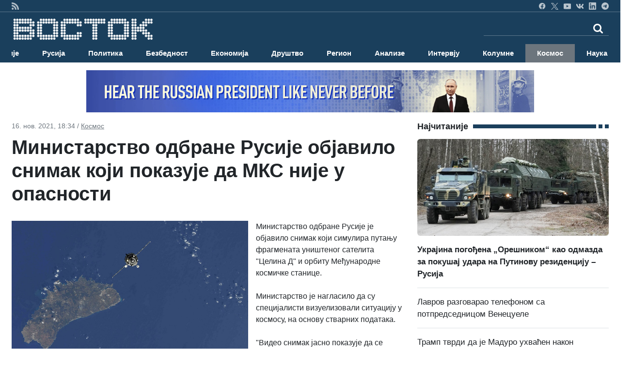

--- FILE ---
content_type: text/html; charset=UTF-8
request_url: https://vostok.rs/index.php?option=btg_novosti&catnovosti=13&idnovost=133887&Ministarstvo-odbrane-Rusije-objavilo-snimak-koji-pokazuje-da-MKS-nije-u-opasnosti
body_size: 12765
content:


<!DOCTYPE html>
<html xmlns="http://www.w3.org/1999/xhtml" xml:lang="sr-rs" lang="sr-rs">

<head>
	<meta charset="utf-8">
	<meta http-equiv="X-UA-Compatible" content="IE=edge">
	<meta name="viewport" content="width=device-width, initial-scale=1">
	<title>Министарство одбране Русије објавило снимак који показује да МКС није у опасности</title>

	<!-- <link href="sajt/sabloni2/css/bootstrap.min.css" rel="stylesheet"> -->
	<link href="https://cdn.jsdelivr.net/npm/bootstrap@5.3.3/dist/css/bootstrap.min.css" rel="stylesheet" integrity="sha384-QWTKZyjpPEjISv5WaRU9OFeRpok6YctnYmDr5pNlyT2bRjXh0JMhjY6hW+ALEwIH" crossorigin="anonymous">
	<link href="https://maxcdn.bootstrapcdn.com/font-awesome/4.2.0/css/font-awesome.min.css" rel="stylesheet">
	<link href="sajt/sabloni2/css/style_v2.css" rel="stylesheet">
	<link href="sajt/sabloni2/css/slajder_v2.css" rel="stylesheet">

	
	<meta name="keywords" content="Ministarstvo-odbrane-Rusije-objavilo-snimak-koji-pokazuje-da-MKS-nije-u-opasnosti, Министарство одбране Русије објавило снимак који показује да МКС није у опасности">
	
	<meta name="description" content="Министарство одбране Русије је објавило снимак који симулира путању фрагмената уништеног сателита &quot;Целина Д&quot; и орбиту Међународне космичке станице.

Министарство је ...">
	<meta property="og:site_name" content="ВОСТОК вести">
	<meta property="og:title" content="Министарство одбране Русије објавило снимак који показује да МКС није у опасности" />
	<meta property="og:type" content="website" />
	<meta property="og:url" content="https://www.vostok.rs/index.php?option=btg_novosti&catnovosti=13&idnovost=133887&Ministarstvo-odbrane-Rusije-objavilo-snimak-koji-pokazuje-da-MKS-nije-u-opasnosti" />
	<meta property="og:description" content="Министарство одбране Русије је објавило снимак који симулира путању фрагмената уништеног сателита &quot;Целина Д&quot; и орбиту Међународне космичке станице.

Министарство је ..." />
	
	<meta property="og:image:width" content="1200" />
	<meta property="og:image:height" content="630" />

	<meta property="og:image" content="https://vostok.rs/sajt/doc/Image/novosti_sr/bezbednost/133887_vest_29.jpg"/>	
	<meta name="twitter:site" content="vostokvesti">
	<meta name="twitter:card" content="summary">
	<meta name="twitter:image:width" content="150">
	<meta name="twitter:image:height" content="150">

	<link rel="shortcut stilovi" href="sajt/sabloni2/img/favicon.ico" type="image/x-stilovi">
	<link rel="stilovi" href="sajt/sabloni2/img/fav.png" type="image/x-stilovi">
	<link rel="shortcut icon" href="sajt/static/favicon.ico" />

	<meta property="fb:admins" content="521605079" />
	<meta property="fb:app_id" content="107325186090942" />

	<link href="https://maxcdn.bootstrapcdn.com/font-awesome/4.2.0/css/font-awesome.min.css" rel="stylesheet">
	<link href='https://fonts.googleapis.com/css?family=Roboto+Condensed:700' rel='stylesheet' type='text/css'>
	<link href='https://fonts.googleapis.com/css?family=Ropa+Sans' rel='stylesheet' type='text/css'>

	<script src="sajt/sabloni2/js/jquery-1.11.3.min.js"></script>
	<script src="sajt/sabloni2/js/jquery-migrate-1.2.1.min.js"></script>

	<!-- REKLAME -->
	<script type="text/javascript" src="/sajt/js/jquery.cycle.all.min.js"></script>
	<script type="text/javascript">
		function RunMe() {
			$.fn.cycle.defaults.speed = 900;
			$.fn.cycle.defaults.timeout = 6000;

		}
		$(document).ready(
			function() {
				RunMe();
			}
		);
	</script>

	
		<script>
			//			    $(document).ready(function () {

			$('#fade-1C1').ready(function() {
				$('#fade-1C1').cycle({
					fx: 'fade'
				});
			});
			//			    });
		</script>

	
		<script>
			//			    $(document).ready(function () {

			$('#fadeD4').ready(function() {
				$('#fadeD4').cycle({
					fx: 'fade'
				});
			});
			//			    });
		</script>

	
		<script>
			//			    $(document).ready(function () {

			$('#fade12D4').ready(function() {
				$('#fade12D4').cycle({
					fx: 'fade'
				});
			});
			//			    });
		</script>

	
		<script>
			//			    $(document).ready(function () {

			$('#fade15D4').ready(function() {
				$('#fade15D4').cycle({
					fx: 'fade'
				});
			});
			//			    });
		</script>

	
		<script>
			//			    $(document).ready(function () {

			$('#fade16D4').ready(function() {
				$('#fade16D4').cycle({
					fx: 'fade'
				});
			});
			//			    });
		</script>

	
		<script>
			//			    $(document).ready(function () {

			$('#fade14D4').ready(function() {
				$('#fade14D4').cycle({
					fx: 'fade'
				});
			});
			//			    });
		</script>

	
		<script>
			//			    $(document).ready(function () {

			$('#fade11D4').ready(function() {
				$('#fade11D4').cycle({
					fx: 'fade'
				});
			});
			//			    });
		</script>

	
		<script>
			//			    $(document).ready(function () {

			$('#fade10D4').ready(function() {
				$('#fade10D4').cycle({
					fx: 'fade'
				});
			});
			//			    });
		</script>

	
		<script>
			//			    $(document).ready(function () {

			$('#fade4D4').ready(function() {
				$('#fade4D4').cycle({
					fx: 'fade'
				});
			});
			//			    });
		</script>

	
		<script>
			//			    $(document).ready(function () {

			$('#fade13D4').ready(function() {
				$('#fade13D4').cycle({
					fx: 'fade'
				});
			});
			//			    });
		</script>

	
		<script>
			//			    $(document).ready(function () {

			$('#fade5D4').ready(function() {
				$('#fade5D4').cycle({
					fx: 'fade'
				});
			});
			//			    });
		</script>

	
		<script>
			//			    $(document).ready(function () {

			$('#fade9D4').ready(function() {
				$('#fade9D4').cycle({
					fx: 'fade'
				});
			});
			//			    });
		</script>

	
		<script>
			//			    $(document).ready(function () {

			$('#fade8D4').ready(function() {
				$('#fade8D4').cycle({
					fx: 'fade'
				});
			});
			//			    });
		</script>

	
		<script>
			//			    $(document).ready(function () {

			$('#fade17D4').ready(function() {
				$('#fade17D4').cycle({
					fx: 'fade'
				});
			});
			//			    });
		</script>

	
		<script>
			//			    $(document).ready(function () {

			$('#fade3D4').ready(function() {
				$('#fade3D4').cycle({
					fx: 'fade'
				});
			});
			//			    });
		</script>

	
		<script>
			//			    $(document).ready(function () {

			$('#fade6D4').ready(function() {
				$('#fade6D4').cycle({
					fx: 'fade'
				});
			});
			//			    });
		</script>

	
		<script>
			//			    $(document).ready(function () {

			$('#fade7D4').ready(function() {
				$('#fade7D4').cycle({
					fx: 'fade'
				});
			});
			//			    });
		</script>

	
		<script>
			//			    $(document).ready(function () {

			$('#fade2D4').ready(function() {
				$('#fade2D4').cycle({
					fx: 'fade'
				});
			});
			//			    });
		</script>

	
		<script>
			//			    $(document).ready(function () {

			$('#fade1D4').ready(function() {
				$('#fade1D4').cycle({
					fx: 'fade'
				});
			});
			//			    });
		</script>

	
		<script>
			//			    $(document).ready(function () {

			$('#fadeD1').ready(function() {
				$('#fadeD1').cycle({
					fx: 'fade'
				});
			});
			//			    });
		</script>

	
		<script>
			//			    $(document).ready(function () {

			$('#fadeD3').ready(function() {
				$('#fadeD3').cycle({
					fx: 'fade'
				});
			});
			//			    });
		</script>

	
		<script>
			//			    $(document).ready(function () {

			$('#fade12D3').ready(function() {
				$('#fade12D3').cycle({
					fx: 'fade'
				});
			});
			//			    });
		</script>

	
		<script>
			//			    $(document).ready(function () {

			$('#fade15D3').ready(function() {
				$('#fade15D3').cycle({
					fx: 'fade'
				});
			});
			//			    });
		</script>

	
		<script>
			//			    $(document).ready(function () {

			$('#fade16D3').ready(function() {
				$('#fade16D3').cycle({
					fx: 'fade'
				});
			});
			//			    });
		</script>

	
		<script>
			//			    $(document).ready(function () {

			$('#fade14D3').ready(function() {
				$('#fade14D3').cycle({
					fx: 'fade'
				});
			});
			//			    });
		</script>

	
		<script>
			//			    $(document).ready(function () {

			$('#fade11D3').ready(function() {
				$('#fade11D3').cycle({
					fx: 'fade'
				});
			});
			//			    });
		</script>

	
		<script>
			//			    $(document).ready(function () {

			$('#fade10D3').ready(function() {
				$('#fade10D3').cycle({
					fx: 'fade'
				});
			});
			//			    });
		</script>

	
		<script>
			//			    $(document).ready(function () {

			$('#fade4D3').ready(function() {
				$('#fade4D3').cycle({
					fx: 'fade'
				});
			});
			//			    });
		</script>

	
		<script>
			//			    $(document).ready(function () {

			$('#fade13D3').ready(function() {
				$('#fade13D3').cycle({
					fx: 'fade'
				});
			});
			//			    });
		</script>

	
		<script>
			//			    $(document).ready(function () {

			$('#fade5D3').ready(function() {
				$('#fade5D3').cycle({
					fx: 'fade'
				});
			});
			//			    });
		</script>

	
		<script>
			//			    $(document).ready(function () {

			$('#fade9D3').ready(function() {
				$('#fade9D3').cycle({
					fx: 'fade'
				});
			});
			//			    });
		</script>

	
		<script>
			//			    $(document).ready(function () {

			$('#fade8D3').ready(function() {
				$('#fade8D3').cycle({
					fx: 'fade'
				});
			});
			//			    });
		</script>

	
		<script>
			//			    $(document).ready(function () {

			$('#fade17D3').ready(function() {
				$('#fade17D3').cycle({
					fx: 'fade'
				});
			});
			//			    });
		</script>

	
		<script>
			//			    $(document).ready(function () {

			$('#fade3D3').ready(function() {
				$('#fade3D3').cycle({
					fx: 'fade'
				});
			});
			//			    });
		</script>

	
		<script>
			//			    $(document).ready(function () {

			$('#fade6D3').ready(function() {
				$('#fade6D3').cycle({
					fx: 'fade'
				});
			});
			//			    });
		</script>

	
		<script>
			//			    $(document).ready(function () {

			$('#fade6D2').ready(function() {
				$('#fade6D2').cycle({
					fx: 'fade'
				});
			});
			//			    });
		</script>

	
		<script>
			//			    $(document).ready(function () {

			$('#fade7D2').ready(function() {
				$('#fade7D2').cycle({
					fx: 'fade'
				});
			});
			//			    });
		</script>

	
		<script>
			//			    $(document).ready(function () {

			$('#fade7D3').ready(function() {
				$('#fade7D3').cycle({
					fx: 'fade'
				});
			});
			//			    });
		</script>

	
		<script>
			//			    $(document).ready(function () {

			$('#fade2D3').ready(function() {
				$('#fade2D3').cycle({
					fx: 'fade'
				});
			});
			//			    });
		</script>

	
		<script>
			//			    $(document).ready(function () {

			$('#fadeD2').ready(function() {
				$('#fadeD2').cycle({
					fx: 'fade'
				});
			});
			//			    });
		</script>

	
		<script>
			//			    $(document).ready(function () {

			$('#fade12D2').ready(function() {
				$('#fade12D2').cycle({
					fx: 'fade'
				});
			});
			//			    });
		</script>

	
		<script>
			//			    $(document).ready(function () {

			$('#fade15D2').ready(function() {
				$('#fade15D2').cycle({
					fx: 'fade'
				});
			});
			//			    });
		</script>

	
		<script>
			//			    $(document).ready(function () {

			$('#fade16D2').ready(function() {
				$('#fade16D2').cycle({
					fx: 'fade'
				});
			});
			//			    });
		</script>

	
		<script>
			//			    $(document).ready(function () {

			$('#fade14D2').ready(function() {
				$('#fade14D2').cycle({
					fx: 'fade'
				});
			});
			//			    });
		</script>

	
		<script>
			//			    $(document).ready(function () {

			$('#fade11D2').ready(function() {
				$('#fade11D2').cycle({
					fx: 'fade'
				});
			});
			//			    });
		</script>

	
		<script>
			//			    $(document).ready(function () {

			$('#fade10D2').ready(function() {
				$('#fade10D2').cycle({
					fx: 'fade'
				});
			});
			//			    });
		</script>

	
		<script>
			//			    $(document).ready(function () {

			$('#fade4D2').ready(function() {
				$('#fade4D2').cycle({
					fx: 'fade'
				});
			});
			//			    });
		</script>

	
		<script>
			//			    $(document).ready(function () {

			$('#fade13D2').ready(function() {
				$('#fade13D2').cycle({
					fx: 'fade'
				});
			});
			//			    });
		</script>

	
		<script>
			//			    $(document).ready(function () {

			$('#fade5D2').ready(function() {
				$('#fade5D2').cycle({
					fx: 'fade'
				});
			});
			//			    });
		</script>

	
		<script>
			//			    $(document).ready(function () {

			$('#fade9D2').ready(function() {
				$('#fade9D2').cycle({
					fx: 'fade'
				});
			});
			//			    });
		</script>

	
		<script>
			//			    $(document).ready(function () {

			$('#fade8D2').ready(function() {
				$('#fade8D2').cycle({
					fx: 'fade'
				});
			});
			//			    });
		</script>

	
		<script>
			//			    $(document).ready(function () {

			$('#fade17D2').ready(function() {
				$('#fade17D2').cycle({
					fx: 'fade'
				});
			});
			//			    });
		</script>

	
		<script>
			//			    $(document).ready(function () {

			$('#fade3D2').ready(function() {
				$('#fade3D2').cycle({
					fx: 'fade'
				});
			});
			//			    });
		</script>

	
		<script>
			//			    $(document).ready(function () {

			$('#fade2D2').ready(function() {
				$('#fade2D2').cycle({
					fx: 'fade'
				});
			});
			//			    });
		</script>

	
		<script>
			//			    $(document).ready(function () {

			$('#fade1D2').ready(function() {
				$('#fade1D2').cycle({
					fx: 'fade'
				});
			});
			//			    });
		</script>

	
		<script>
			//			    $(document).ready(function () {

			$('#fade1D3').ready(function() {
				$('#fade1D3').cycle({
					fx: 'fade'
				});
			});
			//			    });
		</script>

	
		<script>
			//			    $(document).ready(function () {

			$('#fade-1C3').ready(function() {
				$('#fade-1C3').cycle({
					fx: 'fade'
				});
			});
			//			    });
		</script>

	
		<script>
			//			    $(document).ready(function () {

			$('#fade-1IS').ready(function() {
				$('#fade-1IS').cycle({
					fx: 'fade'
				});
			});
			//			    });
		</script>

	
		<script>
			//			    $(document).ready(function () {

			$('#fade-1IS').ready(function() {
				$('#fade-1IS').cycle({
					fx: 'fade'
				});
			});
			//			    });
		</script>

	
		<script>
			//			    $(document).ready(function () {

			$('#fade-1IS').ready(function() {
				$('#fade-1IS').cycle({
					fx: 'fade'
				});
			});
			//			    });
		</script>

	
		<script>
			//			    $(document).ready(function () {

			$('#fade-1IS').ready(function() {
				$('#fade-1IS').cycle({
					fx: 'fade'
				});
			});
			//			    });
		</script>

	
		<script>
			//			    $(document).ready(function () {

			$('#fade-1IS').ready(function() {
				$('#fade-1IS').cycle({
					fx: 'fade'
				});
			});
			//			    });
		</script>

	
		<script>
			//			    $(document).ready(function () {

			$('#fade-1IS').ready(function() {
				$('#fade-1IS').cycle({
					fx: 'fade'
				});
			});
			//			    });
		</script>

	
		<script>
			//			    $(document).ready(function () {

			$('#fade-1IS').ready(function() {
				$('#fade-1IS').cycle({
					fx: 'fade'
				});
			});
			//			    });
		</script>

	
		<script>
			//			    $(document).ready(function () {

			$('#fade-1IS').ready(function() {
				$('#fade-1IS').cycle({
					fx: 'fade'
				});
			});
			//			    });
		</script>

	
		<script>
			//			    $(document).ready(function () {

			$('#fade-1IS').ready(function() {
				$('#fade-1IS').cycle({
					fx: 'fade'
				});
			});
			//			    });
		</script>

	
		<script>
			//			    $(document).ready(function () {

			$('#fade-1IS').ready(function() {
				$('#fade-1IS').cycle({
					fx: 'fade'
				});
			});
			//			    });
		</script>

	
		<script>
			//			    $(document).ready(function () {

			$('#fade7D5').ready(function() {
				$('#fade7D5').cycle({
					fx: 'fade'
				});
			});
			//			    });
		</script>

	
		<script>
			//			    $(document).ready(function () {

			$('#fade6D5').ready(function() {
				$('#fade6D5').cycle({
					fx: 'fade'
				});
			});
			//			    });
		</script>

	
		<script>
			//			    $(document).ready(function () {

			$('#fade2D5').ready(function() {
				$('#fade2D5').cycle({
					fx: 'fade'
				});
			});
			//			    });
		</script>

	
		<script>
			//			    $(document).ready(function () {

			$('#fade1D5').ready(function() {
				$('#fade1D5').cycle({
					fx: 'fade'
				});
			});
			//			    });
		</script>

	
		<script>
			//			    $(document).ready(function () {

			$('#fade-1C4').ready(function() {
				$('#fade-1C4').cycle({
					fx: 'fade'
				});
			});
			//			    });
		</script>

	
		<script>
			//			    $(document).ready(function () {

			$('#fade-1C5').ready(function() {
				$('#fade-1C5').cycle({
					fx: 'fade'
				});
			});
			//			    });
		</script>

	
		<script>
			//			    $(document).ready(function () {

			$('#fade14D1').ready(function() {
				$('#fade14D1').cycle({
					fx: 'fade'
				});
			});
			//			    });
		</script>

	
		<script>
			//			    $(document).ready(function () {

			$('#fade18D1').ready(function() {
				$('#fade18D1').cycle({
					fx: 'fade'
				});
			});
			//			    });
		</script>

	
		<script>
			//			    $(document).ready(function () {

			$('#fade11D1').ready(function() {
				$('#fade11D1').cycle({
					fx: 'fade'
				});
			});
			//			    });
		</script>

	
		<script>
			//			    $(document).ready(function () {

			$('#fade1D1').ready(function() {
				$('#fade1D1').cycle({
					fx: 'fade'
				});
			});
			//			    });
		</script>

	
		<script>
			//			    $(document).ready(function () {

			$('#fade2D1').ready(function() {
				$('#fade2D1').cycle({
					fx: 'fade'
				});
			});
			//			    });
		</script>

	
		<script>
			//			    $(document).ready(function () {

			$('#fade4D1').ready(function() {
				$('#fade4D1').cycle({
					fx: 'fade'
				});
			});
			//			    });
		</script>

	
		<script>
			//			    $(document).ready(function () {

			$('#fade12D1').ready(function() {
				$('#fade12D1').cycle({
					fx: 'fade'
				});
			});
			//			    });
		</script>

	
		<script>
			//			    $(document).ready(function () {

			$('#fade10D1').ready(function() {
				$('#fade10D1').cycle({
					fx: 'fade'
				});
			});
			//			    });
		</script>

	
		<script>
			//			    $(document).ready(function () {

			$('#fade10D1').ready(function() {
				$('#fade10D1').cycle({
					fx: 'fade'
				});
			});
			//			    });
		</script>

	
		<script>
			//			    $(document).ready(function () {

			$('#fade13D1').ready(function() {
				$('#fade13D1').cycle({
					fx: 'fade'
				});
			});
			//			    });
		</script>

	
		<script>
			//			    $(document).ready(function () {

			$('#fade5D1').ready(function() {
				$('#fade5D1').cycle({
					fx: 'fade'
				});
			});
			//			    });
		</script>

	
		<script>
			//			    $(document).ready(function () {

			$('#fade9D1').ready(function() {
				$('#fade9D1').cycle({
					fx: 'fade'
				});
			});
			//			    });
		</script>

	
		<script>
			//			    $(document).ready(function () {

			$('#fade15D1').ready(function() {
				$('#fade15D1').cycle({
					fx: 'fade'
				});
			});
			//			    });
		</script>

	
		<script>
			//			    $(document).ready(function () {

			$('#fade16D1').ready(function() {
				$('#fade16D1').cycle({
					fx: 'fade'
				});
			});
			//			    });
		</script>

	
		<script>
			//			    $(document).ready(function () {

			$('#fade6D1').ready(function() {
				$('#fade6D1').cycle({
					fx: 'fade'
				});
			});
			//			    });
		</script>

	
		<script>
			//			    $(document).ready(function () {

			$('#fade3D1').ready(function() {
				$('#fade3D1').cycle({
					fx: 'fade'
				});
			});
			//			    });
		</script>

	
		<script>
			//			    $(document).ready(function () {

			$('#fade17D1').ready(function() {
				$('#fade17D1').cycle({
					fx: 'fade'
				});
			});
			//			    });
		</script>

	
		<script>
			//			    $(document).ready(function () {

			$('#fade8D1').ready(function() {
				$('#fade8D1').cycle({
					fx: 'fade'
				});
			});
			//			    });
		</script>

	
		<script>
			//			    $(document).ready(function () {

			$('#fade7D1').ready(function() {
				$('#fade7D1').cycle({
					fx: 'fade'
				});
			});
			//			    });
		</script>

	
		<script>
			//			    $(document).ready(function () {

			$('#fade-1C2').ready(function() {
				$('#fade-1C2').cycle({
					fx: 'fade'
				});
			});
			//			    });
		</script>

	
		<script>
			//			    $(document).ready(function () {

			$('#fade7PD').ready(function() {
				$('#fade7PD').cycle({
					fx: 'fade'
				});
			});
			//			    });
		</script>

	
		<script>
			//			    $(document).ready(function () {

			$('#fade2PD').ready(function() {
				$('#fade2PD').cycle({
					fx: 'fade'
				});
			});
			//			    });
		</script>

	
		<script>
			//			    $(document).ready(function () {

			$('#fade6PD').ready(function() {
				$('#fade6PD').cycle({
					fx: 'fade'
				});
			});
			//			    });
		</script>

	
		<script>
			//			    $(document).ready(function () {

			$('#fade1PD').ready(function() {
				$('#fade1PD').cycle({
					fx: 'fade'
				});
			});
			//			    });
		</script>

	
		<script>
			//			    $(document).ready(function () {

			$('#fade12PD').ready(function() {
				$('#fade12PD').cycle({
					fx: 'fade'
				});
			});
			//			    });
		</script>

	
		<script>
			//			    $(document).ready(function () {

			$('#fade15PD').ready(function() {
				$('#fade15PD').cycle({
					fx: 'fade'
				});
			});
			//			    });
		</script>

	
		<script>
			//			    $(document).ready(function () {

			$('#fade16PD').ready(function() {
				$('#fade16PD').cycle({
					fx: 'fade'
				});
			});
			//			    });
		</script>

	
		<script>
			//			    $(document).ready(function () {

			$('#fade14PD').ready(function() {
				$('#fade14PD').cycle({
					fx: 'fade'
				});
			});
			//			    });
		</script>

	
		<script>
			//			    $(document).ready(function () {

			$('#fade13PD').ready(function() {
				$('#fade13PD').cycle({
					fx: 'fade'
				});
			});
			//			    });
		</script>

	
		<script>
			//			    $(document).ready(function () {

			$('#fade17PD').ready(function() {
				$('#fade17PD').cycle({
					fx: 'fade'
				});
			});
			//			    });
		</script>

	
		<script>
			//			    $(document).ready(function () {

			$('#fade11PD').ready(function() {
				$('#fade11PD').cycle({
					fx: 'fade'
				});
			});
			//			    });
		</script>

	
		<script>
			//			    $(document).ready(function () {

			$('#fade9PD').ready(function() {
				$('#fade9PD').cycle({
					fx: 'fade'
				});
			});
			//			    });
		</script>

	
		<script>
			//			    $(document).ready(function () {

			$('#fade5PD').ready(function() {
				$('#fade5PD').cycle({
					fx: 'fade'
				});
			});
			//			    });
		</script>

	
		<script>
			//			    $(document).ready(function () {

			$('#fade10PD').ready(function() {
				$('#fade10PD').cycle({
					fx: 'fade'
				});
			});
			//			    });
		</script>

	
		<script>
			//			    $(document).ready(function () {

			$('#fade4PD').ready(function() {
				$('#fade4PD').cycle({
					fx: 'fade'
				});
			});
			//			    });
		</script>

	
		<script>
			//			    $(document).ready(function () {

			$('#fade15V').ready(function() {
				$('#fade15V').cycle({
					fx: 'fade'
				});
			});
			//			    });
		</script>

	
		<script>
			//			    $(document).ready(function () {

			$('#fade16V').ready(function() {
				$('#fade16V').cycle({
					fx: 'fade'
				});
			});
			//			    });
		</script>

	
		<script>
			//			    $(document).ready(function () {

			$('#fade14V').ready(function() {
				$('#fade14V').cycle({
					fx: 'fade'
				});
			});
			//			    });
		</script>

	
		<script>
			//			    $(document).ready(function () {

			$('#fade13V').ready(function() {
				$('#fade13V').cycle({
					fx: 'fade'
				});
			});
			//			    });
		</script>

	
		<script>
			//			    $(document).ready(function () {

			$('#fade17V').ready(function() {
				$('#fade17V').cycle({
					fx: 'fade'
				});
			});
			//			    });
		</script>

	
		<script>
			//			    $(document).ready(function () {

			$('#fade6V').ready(function() {
				$('#fade6V').cycle({
					fx: 'fade'
				});
			});
			//			    });
		</script>

	
		<script>
			//			    $(document).ready(function () {

			$('#fade12V').ready(function() {
				$('#fade12V').cycle({
					fx: 'fade'
				});
			});
			//			    });
		</script>

	
		<script>
			//			    $(document).ready(function () {

			$('#fade1V').ready(function() {
				$('#fade1V').cycle({
					fx: 'fade'
				});
			});
			//			    });
		</script>

	
		<script>
			//			    $(document).ready(function () {

			$('#fade11V').ready(function() {
				$('#fade11V').cycle({
					fx: 'fade'
				});
			});
			//			    });
		</script>

	
		<script>
			//			    $(document).ready(function () {

			$('#fade9V').ready(function() {
				$('#fade9V').cycle({
					fx: 'fade'
				});
			});
			//			    });
		</script>

	
		<script>
			//			    $(document).ready(function () {

			$('#fade5V').ready(function() {
				$('#fade5V').cycle({
					fx: 'fade'
				});
			});
			//			    });
		</script>

	
		<script>
			//			    $(document).ready(function () {

			$('#fade10V').ready(function() {
				$('#fade10V').cycle({
					fx: 'fade'
				});
			});
			//			    });
		</script>

	
		<script>
			//			    $(document).ready(function () {

			$('#fade4V').ready(function() {
				$('#fade4V').cycle({
					fx: 'fade'
				});
			});
			//			    });
		</script>

	
		<script>
			//			    $(document).ready(function () {

			$('#fade8V').ready(function() {
				$('#fade8V').cycle({
					fx: 'fade'
				});
			});
			//			    });
		</script>

	
		<script>
			//			    $(document).ready(function () {

			$('#fade3V').ready(function() {
				$('#fade3V').cycle({
					fx: 'fade'
				});
			});
			//			    });
		</script>

	
		<script>
			//			    $(document).ready(function () {

			$('#fade7V').ready(function() {
				$('#fade7V').cycle({
					fx: 'fade'
				});
			});
			//			    });
		</script>

	
		<script>
			//			    $(document).ready(function () {

			$('#fade2V').ready(function() {
				$('#fade2V').cycle({
					fx: 'fade'
				});
			});
			//			    });
		</script>

	
		<script>
			//			    $(document).ready(function () {

			$('#fade15V').ready(function() {
				$('#fade15V').cycle({
					fx: 'fade'
				});
			});
			//			    });
		</script>

	
		<script>
			//			    $(document).ready(function () {

			$('#fade12V').ready(function() {
				$('#fade12V').cycle({
					fx: 'fade'
				});
			});
			//			    });
		</script>

	
		<script>
			//			    $(document).ready(function () {

			$('#fade16V').ready(function() {
				$('#fade16V').cycle({
					fx: 'fade'
				});
			});
			//			    });
		</script>

	
		<script>
			//			    $(document).ready(function () {

			$('#fade14V').ready(function() {
				$('#fade14V').cycle({
					fx: 'fade'
				});
			});
			//			    });
		</script>

	
		<script>
			//			    $(document).ready(function () {

			$('#fade13V').ready(function() {
				$('#fade13V').cycle({
					fx: 'fade'
				});
			});
			//			    });
		</script>

	
		<script>
			//			    $(document).ready(function () {

			$('#fade17V').ready(function() {
				$('#fade17V').cycle({
					fx: 'fade'
				});
			});
			//			    });
		</script>

	
		<script>
			//			    $(document).ready(function () {

			$('#fade11V').ready(function() {
				$('#fade11V').cycle({
					fx: 'fade'
				});
			});
			//			    });
		</script>

	
		<script>
			//			    $(document).ready(function () {

			$('#fade9V').ready(function() {
				$('#fade9V').cycle({
					fx: 'fade'
				});
			});
			//			    });
		</script>

	
		<script>
			//			    $(document).ready(function () {

			$('#fade5V').ready(function() {
				$('#fade5V').cycle({
					fx: 'fade'
				});
			});
			//			    });
		</script>

	
		<script>
			//			    $(document).ready(function () {

			$('#fade10V').ready(function() {
				$('#fade10V').cycle({
					fx: 'fade'
				});
			});
			//			    });
		</script>

	
		<script>
			//			    $(document).ready(function () {

			$('#fade1V').ready(function() {
				$('#fade1V').cycle({
					fx: 'fade'
				});
			});
			//			    });
		</script>

	
		<script>
			//			    $(document).ready(function () {

			$('#fade6V').ready(function() {
				$('#fade6V').cycle({
					fx: 'fade'
				});
			});
			//			    });
		</script>

	
		<script>
			//			    $(document).ready(function () {

			$('#fade2V').ready(function() {
				$('#fade2V').cycle({
					fx: 'fade'
				});
			});
			//			    });
		</script>

	
		<script>
			//			    $(document).ready(function () {

			$('#fade3V').ready(function() {
				$('#fade3V').cycle({
					fx: 'fade'
				});
			});
			//			    });
		</script>

	
		<script>
			//			    $(document).ready(function () {

			$('#fade8V').ready(function() {
				$('#fade8V').cycle({
					fx: 'fade'
				});
			});
			//			    });
		</script>

	
		<script>
			//			    $(document).ready(function () {

			$('#fade4V').ready(function() {
				$('#fade4V').cycle({
					fx: 'fade'
				});
			});
			//			    });
		</script>

	
		<script>
			//			    $(document).ready(function () {

			$('#fade7V').ready(function() {
				$('#fade7V').cycle({
					fx: 'fade'
				});
			});
			//			    });
		</script>

	
		<script>
			//			    $(document).ready(function () {

			$('#fade-1V').ready(function() {
				$('#fade-1V').cycle({
					fx: 'fade'
				});
			});
			//			    });
		</script>

	
		<script>
			//			    $(document).ready(function () {

			$('#fadeV').ready(function() {
				$('#fadeV').cycle({
					fx: 'fade'
				});
			});
			//			    });
		</script>

	
		<script>
			//			    $(document).ready(function () {

			$('#fade-1V').ready(function() {
				$('#fade-1V').cycle({
					fx: 'fade'
				});
			});
			//			    });
		</script>

	
		<script>
			//			    $(document).ready(function () {

			$('#fadeD12').ready(function() {
				$('#fadeD12').cycle({
					fx: 'fade'
				});
			});
			//			    });
		</script>

	
		<script>
			//			    $(document).ready(function () {

			$('#fade-1D12').ready(function() {
				$('#fade-1D12').cycle({
					fx: 'fade'
				});
			});
			//			    });
		</script>

	
		<script>
			//			    $(document).ready(function () {

			$('#fadeD1').ready(function() {
				$('#fadeD1').cycle({
					fx: 'fade'
				});
			});
			//			    });
		</script>

	
		<script>
			//			    $(document).ready(function () {

			$('#fadePD').ready(function() {
				$('#fadePD').cycle({
					fx: 'fade'
				});
			});
			//			    });
		</script>

	
		<script>
			//			    $(document).ready(function () {

			$('#fadeD4').ready(function() {
				$('#fadeD4').cycle({
					fx: 'fade'
				});
			});
			//			    });
		</script>

	
		<script>
			//			    $(document).ready(function () {

			$('#fadeIS').ready(function() {
				$('#fadeIS').cycle({
					fx: 'fade'
				});
			});
			//			    });
		</script>

	
		<script>
			//			    $(document).ready(function () {

			$('#fade-1C5').ready(function() {
				$('#fade-1C5').cycle({
					fx: 'fade'
				});
			});
			//			    });
		</script>

	
	<script type="text/javascript">
		$(document).ready(function() {
			$(".kreatki-link .show-preuzmi-link").click(function() {
				$(this).hide();
				$(".kreatki-link .hide-preuzmi-link").css("display", "block");
			});
		});
	</script>

	
	<style>
		.panel-body:not(.two-col) {
			padding: 0px
		}

		.glyphicon {
			margin-right: 5px;
		}

		.glyphicon-new-window {
			margin-left: 5px;
		}

		.panel-body .radio,
		.panel-body .checkbox {
			margin-top: 0px;
			margin-bottom: 0px;
		}

		.panel-body .list-group {
			margin-bottom: 0;
		}

		.margin-bottom-none {
			margin-bottom: 0;
		}

		.panel-body .radio label,
		.panel-body .checkbox label {
			display: block;
		}

		.panel-poll * {
			color: white;
		}

		.panel-poll button.btn.btn-primary.btn-block {
			border-color: white;
			background-color: #1a3f5c;
		}

		.panel-poll button:hover {
			opacity: .5;
		}

		.panel-poll {
			background-color: #1a3f5c;
			border-color: #ddd;
		}

		.panel-poll .panel-heading,
		.panel-poll .panel-footer {
			background-color: #1a3f5c;
			border-color: #ddd;
		}
	</style>
</head>
<body onLoad="RunMe();">
	
<style>
    #navbar-collapse {
        transition: height 1s ease, opacity 1s ease;
    }

    @media (max-width: 992px) {
        #navbar-collapse.show {
            position: absolute;
            top: 50;
            left: 0;
            width: 100%;
            background-color: #1a3f5c;
            z-index: 9999;
        }
    }

    #mobile-search-overlay {
        position: fixed;
        top: 0;
        left: 0;
        width: 100%;
        height: 100%;
        background-color: rgba(0, 0, 0, 0.5);
        z-index: 9999;
        display: none;
        box-sizing: border-box;
    }

    .search-inner {
        background-color: #0D202E;
        margin: 0 auto;
        max-width: 600px;
        padding: 10px;
        position: relative;
    }

    body.no-scroll {
        overflow: hidden;
    }
</style>

<div id="header_wrapper1" class="d-grid align-items-center">
    <div class="mx-4">
        <div class="row">
            <div class="col-lg-12 header_social vostok-container">
                <ul>
                    <li class="me-2 float-start"><a href="https://vostok.rs/useRss.php" target="_blank" title="RSS"><img src="sajt/sabloni2/img/social2/rss.png"></a></li>
                    <li class="me-2"><a href="https://www.facebook.com/vostok.vesti/" target="_blank" title="Facebook"><img src="sajt/sabloni2/img/social2/facebook.png"></a></li>
                    <li class="me-2"><a href="https://x.com/vostokvesti" target="_blank" title="X"><img src="sajt/sabloni2/img/social2/x.png"></a></li>
                    <li class="me-2"><a href="https://www.youtube.com/user/vostokvesti" target="_blank" title="YouTube"><img src="sajt/sabloni2/img/social2/youtube.png"></a></li>
                    <li class="me-2"><a href="http://vk.com/vostokvesti" target="_blank" title="VKontakte"><img src="sajt/sabloni2/img/social2/vkontakte.png"></a></li>
                    <li class="me-2"><a href="https://www.linkedin.com/in/vostokvesti/" target="_blank" title="LinkedIn"><img src="sajt/sabloni2/img/social2/linkedin.png"></a></li>
                    <li><a href="https://t.me/vostokvesti" target="_blank" title="Telegram"><img src="sajt/sabloni2/img/social2/telegram.png"></a></li>
                </ul>
            </div>
        </div>
    </div>
</div>

<div id="header_wrapper2" class="pt-lg-1 pt-0">
    <div class="vostok-container">
        <div class="mx-4">
            <div class="row d-none d-lg-flex">
                <div class="col-lg-4 my-2 col-12">
                    <a href="/index.php"><img class="w-75" src="sajt/sabloni2/img/logo-vostok1.png" alt="vostok_logo" title="ВОСТОК | Вести из Русије на српском"></a>
                </div>
                <div class="col-lg-4 offset-lg-4 d-flex justify-content-end align-items-center">
                    <div class="div-inline" id="searchform1">
                        <div class="input-group">
                            <input type="text" class="form-control border-0 header-search text-white py-0" id="headerSearchInput">
                            <button type="button" class="btn bg-vostok d-flex border-0 justify-content-center align-items-center" onclick="pretragaHeader()"><i class="fa fa-search fa-lg text-white"></i></button>
                        </div>
                    </div>
                    <script>
                        function pretragaHeader() {
                            var upit = document.getElementById('headerSearchInput').value;
                            if (upit.length < 3) {
                                alert("Претрага мора имати најмање три карактера.");
                                return;
                            }
                            var url = '/index.php?pojam_pretraga=' + encodeURIComponent(upit) + '&option=btg_pretraga';
                            window.location.href = url;
                        }
                    </script>
                </div>
            </div>
        </div>
    </div>
</div>

<nav id="mobile_header_wrapper2" class="navbar navbar-expand-lg bg-vostok py-0">
    <div class="mx-4 d-block w-100">
        <a class="d-lg-none" href="/index.php">
            <img class="w-25 d-sm-inline d-none my-2" src="sajt/sabloni2/img/logo-vostok1.png" alt="vostok_logo" title="ВОСТОК | Вести из Русије на српском">
            <img class="w-50 d-sm-none d-inline my-2" src="sajt/sabloni2/img/logo-vostok1.png" alt="vostok_logo" title="ВОСТОК | Вести из Русије на српском">
        </a>
        <button id="navbar-toggler" style="box-shadow: none;" class="navbar-toggler my-2 float-end border-0 pe-0" type="button" aria-expanded="false" aria-label="Toggle navigation">
            <span role="button"><i class="fa fa-bars text-white" aria-hidden="true"></i></span>
        </button>
        <button id="mobile-search-toggler" style="box-shadow: none;" class="navbar-toggler my-2 float-end border-0" type="button" aria-expanded="false" aria-label="Toggle mobile search">
            <span role="button"><i class="fa fa-search text-white" aria-hidden="true"></i></span>
        </button>
        <div id="navbar-collapse" class="collapse navbar-collapse pb-lg-0 pb-2 vostok-container">
            <div class="navbar-nav w-100 d-flex justify-content-evenly overflow-x-auto">
                <a class="nav-link text-white fw-bold py-lg-2 px-lg-4 py-1 px-0 mx-md-0 mx-4 header_option header_option_border" href="/index.php?option=btg_novosti">Најновије</a>
                <a class="nav-link text-white fw-bold py-lg-2 px-lg-4 py-1 px-0 mx-md-0 mx-4 header_option header_option_border " href="/index.php?option=btg_novosti&catnovosti=1">Русија</a>
                <a class="nav-link text-white fw-bold py-lg-2 px-lg-4 py-1 px-0 mx-md-0 mx-4 header_option header_option_border " href="/index.php?option=btg_novosti&catnovosti=2">Политика</a>
                <a class="nav-link text-white fw-bold py-lg-2 px-lg-4 py-1 px-0 mx-md-0 mx-4 header_option header_option_border " href="/index.php?option=btg_novosti&catnovosti=7">Безбедност</a>
                <a class="nav-link text-white fw-bold py-lg-2 px-lg-4 py-1 px-0 mx-md-0 mx-4 header_option header_option_border " href="/index.php?option=btg_novosti&catnovosti=6">Економија</a>
                <a class="nav-link text-white fw-bold py-lg-2 px-lg-4 py-1 px-0 mx-md-0 mx-4 header_option header_option_border " href="/index.php?option=btg_novosti&catnovosti=3">Друштво</a>
                <a class="nav-link text-white fw-bold py-lg-2 px-lg-4 py-1 px-0 mx-md-0 mx-4 header_option header_option_border " href="/index.php?option=btg_novosti&catnovosti=17">Регион</a>
                <a class="nav-link text-white fw-bold py-lg-2 px-lg-4 py-1 px-0 mx-md-0 mx-4 header_option header_option_border " href="/index.php?option=btg_novosti&catnovosti=8">Анализе</a>
                <a class="nav-link text-white fw-bold py-lg-2 px-lg-4 py-1 px-0 mx-md-0 mx-4 header_option header_option_border " href="/index.php?option=btg_novosti&catnovosti=9">Интервју</a>
                <a class="nav-link text-white fw-bold py-lg-2 px-lg-4 py-1 px-0 mx-md-0 mx-4 header_option header_option_border " href="/index.php?option=btg_novosti&catnovosti=5">Колумне</a>
                <a class="nav-link text-white fw-bold py-lg-2 px-lg-4 py-1 px-0 mx-md-0 mx-4 header_option header_option_border header_option_active" href="/index.php?option=btg_novosti&catnovosti=13">Космос</a>
                <a class="nav-link text-white fw-bold py-lg-2 px-lg-4 py-1 px-0 mx-md-0 mx-4 header_option header_option_border " href="/index.php?option=btg_novosti&catnovosti=4">Наука</a>
                <a class="nav-link text-white fw-bold py-lg-2 px-lg-4 py-1 px-0 mx-md-0 mx-4 header_option " href="/index.php?option=btg_novosti&catnovosti=10">Култура</a>
            </div>
        </div>
    </div>
</nav>

<div id="mobile-search-overlay">
    <div class="search-inner">
        <div class="mx-3">
            <div class="input-group">
                <input type="text" class="form-control border-0 py-0 rounded-0" id="mobileSearchInput" placeholder="Претрага..." style="height: 30px;">
                <button type="button" class="btn btn-sm btn-secondary d-flex border-0 rounded-0 justify-content-center align-items-center" onclick="pretragaMobile()">Претражи</button>
            </div>
        </div>
    </div>
</div>

<script>
    var overlay = document.getElementById('mobile-search-overlay');
    var mobileSearchInner = overlay.querySelector('.search-inner');
    var mobileSearchToggler = document.getElementById('mobile-search-toggler');

    mobileSearchToggler.addEventListener('click', function() {
        if (overlay.style.display === 'none' || overlay.style.display === '') {
            overlay.style.display = 'block';
            document.body.classList.add('no-scroll');
            document.getElementById('mobileSearchInput').focus();
        } else {
            overlay.style.display = 'none';
            document.body.classList.remove('no-scroll');
        }
    });

    overlay.addEventListener('click', function(e) {
        if (!mobileSearchInner.contains(e.target)) {
            overlay.style.display = 'none';
            document.body.classList.remove('no-scroll');
        }
    });

    function pretragaMobile() {
        var upit = document.getElementById('mobileSearchInput').value;
        if (upit.length < 3) {
            alert("Претрага мора имати најмање три карактера.");
            return;
        }
        var url = '/index.php?pojam_pretraga=' + encodeURIComponent(upit) + '&option=btg_pretraga';
        window.location.href = url;
    }

    document.addEventListener('DOMContentLoaded', function() {
        const header1 = document.getElementById('header_wrapper1');
        const header2 = document.getElementById('mobile_header_wrapper2');
        const searchInner = document.querySelector('#mobile-search-overlay .search-inner');

        function updateSearchMargin() {
            let header1Height = (header1 && header1.offsetHeight) ? header1.offsetHeight : 0;
            let header2Height = (header2 && header2.offsetHeight) ? header2.offsetHeight : 0;

            if (window.scrollY > 0) {
                header1Height = 0;
            }

            searchInner.style.marginTop = (header1Height + header2Height) + 'px';
        }

        updateSearchMargin();
        window.addEventListener('scroll', updateSearchMargin);
    });
</script>	<div class="vostok-container">
		<div class="mx-4 mt-3">
			<div class="row">
									<div class="col-12 mb-3 d-md-flex d-none justify-content-center align-items-center">
						<img
							src="sajt/sabloni2/img/ad/putin_rt.webp"
							alt="Путин РТ"
							class="w-75"
							style="cursor: pointer;"
							data-link="https://putinspeaks-rt.com/"
							onclick="window.open(this.getAttribute('data-link'), '_blank');">

					</div>
					<div class="col-12 mb-3 d-md-none d-flex justify-content-center align-items-center">
						<img
							src="sajt/sabloni2/img/ad/putin_rt.webp"
							alt="Путин РТ"
							class="w-100"
							style="cursor: pointer;"
							data-link="https://putinspeaks-rt.com/"
							onclick="window.open(this.getAttribute('data-link'), '_blank');">

					</div>
								<div class="col-md-8 col-sm-12 col-xs-12">

								<div class="row">
				<div class="col-12">
					<span class="text-secondary font-size-14">16. нов. 2021, 18:34 / <a class="bredcrumb-category text-secondary" href="/index.php?option=btg_novosti&catnovosti=13">Космос</a></span>
				</div>
				<div class="col-12 mt-2">
					<h1 class="fw-bolder">Министарство одбране Русије објавило снимак који показује да МКС није у опасности</h1>
				</div>
			</div>

			
			<div class="w-60 d-md-block d-none mt-4 float-start me-3">
				<img class="w-100" src="https://vostok.rs/sajt/doc/Image/novosti_sr/bezbednost/133887_vest_29.jpg" alt="Министарство одбране Русије објавило снимак који показује да МКС није у опасности">
				<br>
				<span class="text-secondary font-size-13">фото: © Космонавт Олег Новицкий/Роскосмос </span>			</div>
			<div class="w-100 d-md-none d-block mt-4">
				<img class="w-100" src="https://vostok.rs/sajt/doc/Image/novosti_sr/bezbednost/133887_vest_29.jpg" alt="Министарство одбране Русије објавило снимак који показује да МКС није у опасности">
				<br>
				<span class="text-secondary font-size-13">фото: © Космонавт Олег Новицкий/Роскосмос </span>			</div>

			<div><span style="font-size: medium;"><br />
Министарство одбране Русије је објавило снимак који симулира путању фрагмената уништеног сателита &quot;Целина Д&quot; и орбиту Међународне космичке станице.</span><br />
<span style="font-size: medium;"><br />
Министарство је нагласило да су специјалисти визуелизовали ситуацију у космосу, на основу стварних података.</span><br />
<span style="font-size: medium;"><br />
&quot;Видео снимак јасно показује да се објекти крећу по орбитама са различитим нагибима у различитим равнима. Поред тога, МКС се налази 40-60 километара испод фрагмената уништења летелице&quot;, наводи се у саопштењу Министарства одбране.</span><br />
<br />
<font size="3">Напомиње се да домаћи систем контроле космоса прати сваку орбиту свих објеката који се појаве, а осим тога предвиђа и ситуацију.<br />
</font><br />
<iframe width="100%" height="450" src="https://ria.ru/services/video/embed/1759362645-1759356110.html" frameborder="0" allowfullscreen=""></iframe> <br />
<font size="3"><br />
&bdquo;Од тренутка појављивања, фрагменти некадашњег сателита не представљају никакву претњу за МКС. Саопштења о наводним `ризицама` за МКС не одговарају стварности&ldquo;, закључује Министарство одбране.<br />
<br />
<div>Раније данас, Министарство одбране је саопштило да је Русија извршила успешан тест и погодила неисправну летелицу &quot;Целина Д&quot;, која је била у орбити од 1982. године. Како је нагласило Министарство одбране, САД поуздано знају да настали фрагменти не угрожавају орбиталне станице и сателите. Поред тога, Министарство је подсетило да су такве тестове већ спровели Америка, Кина и Индија.<br />
<br />
Вашингтон је јуче саопштио да управо због руског тестирања антисателитског наоружања постоји опасност од судара МКС-а и фрагмената космичког отпада.<br />
<br />
Москва се више од 40 година залаже за развој споразума о забрани размештања оружја или употребе силе у космосу, те је више пута подносила предлоге Генералној скупштини УН.</div>
</font></div>
			<script type="text/javascript">
				$(document).ready(function() {
					$(".short-link .show-get-link").click(function() {
						$(this).hide();
						$(".short-link .hide-get-link").css("display", "block");
					});
				});
			</script>

			<div class="row mt-5">
				<div class="col-md-6 col-12">
					<div class="font-size-18 fw-bolder text-secondary">Поделите вест на друштвеним мрежама:</div>
					<div class="short-link collapsed" data-toggle="collapse" data-target="#intro">
						<span title="Копирајте скраћени линк вести" class="show-get-link font-size-15" onclick="copyToClipboard()">
							<i class="fa fa-lg fa-retweet" aria-hidden="true"></i>
						</span>
						<span class="hide-get-link font-size-15" id="link-to-copy">
							https://vostok.rs/index.php?option=n&idnovost=133887						</span>
					</div>
				</div>
				<div class="col-md-6 col-12 d-flex justify-md-content-end justify-content-start mt-md-0 mt-3">
					<span class="font-size-15 mt-1">Пратите ВОСТОК на:</span>
					<a class="ms-1" href="https://t.me/vostokvesti" target="_blank" title="Telegram"><img width="25px" src="https://upload.wikimedia.org/wikipedia/commons/8/82/Telegram_logo.svg"></a>
					<a class="ms-1" href="http://vk.com/vostokvesti" target="_blank" title="VKontakte"><img width="25px" src="https://upload.wikimedia.org/wikipedia/commons/2/21/VK.com-logo.svg"></a>
				</div>
			</div>

			<script>
				function copyToClipboard() {
					var linkText = document.getElementById('link-to-copy').innerText;

					var tempInput = document.createElement('input');
					tempInput.value = linkText;
					document.body.appendChild(tempInput);

					tempInput.select();
					tempInput.setSelectionRange(0, 99999);

					document.execCommand('copy');
					document.body.removeChild(tempInput);
				}
			</script>

			<div class="my-4">
				<style>
					.highlight:hover {
						text-decoration: none !important;
					}
				</style>
				<div style="display: flex; flex-wrap: wrap;">
					<a style="white-space: nowrap;" class="text-secondary highlight font-size-18" href="/index.php?option=btg_vesti_sa_kljucnom_recju&list_za_rec=Русија">Русија</a>,&nbsp;&nbsp;<a style="white-space: nowrap;" class="text-secondary highlight font-size-18" href="/index.php?option=btg_vesti_sa_kljucnom_recju&list_za_rec=МКС">МКС</a>,&nbsp;&nbsp;<a style="white-space: nowrap;" class="text-secondary highlight font-size-18" href="/index.php?option=btg_vesti_sa_kljucnom_recju&list_za_rec=космос">космос</a>				</div>
			</div>

			
			<div class="row mt-5">
									<div class="col-sm-4 col-12">
						<a class="text-decoration-none other-news" href="/index.php?option=n&amp;idnovost=144211">
							<div class="card border-0 rounded-0">
								<img src="https://vostok.rs/sajt/doc/Image/novosti_sr/kosmos/144211_vest_67f79150203027176b4cb90f.jpg" class="other-news-img rounded-0 card-img-top" alt="Кијев тражи 15 година затвора за члана посаде Међународне свемирске станице – медији">
								<div class="card-body px-0 pt-2">
									<p class="card-text text-dark fw-bold font-size-16">Кијев тражи 15 година затвора за члана посаде Међународне свемирске станице – медији</p>
								</div>
							</div>
						</a>
					</div>
									<div class="col-sm-4 col-12">
						<a class="text-decoration-none other-news" href="/index.php?option=n&amp;idnovost=143806">
							<div class="card border-0 rounded-0">
								<img src="https://vostok.rs/sajt/doc/Image/novosti_sr/kosmos/143806_vest_6737673b85f54039bb6a4915.jpg" class="other-news-img rounded-0 card-img-top" alt="САД највећа претња за безбедност у свемиру – Кина">
								<div class="card-body px-0 pt-2">
									<p class="card-text text-dark fw-bold font-size-16">САД највећа претња за безбедност у свемиру – Кина</p>
								</div>
							</div>
						</a>
					</div>
									<div class="col-sm-4 col-12">
						<a class="text-decoration-none other-news" href="/index.php?option=n&amp;idnovost=143244">
							<div class="card border-0 rounded-0">
								<img src="https://vostok.rs/sajt/doc/Image/novosti_sr/kosmos/143244_vest_photo_2024-06-11_19-24-39.jpg" class="other-news-img rounded-0 card-img-top" alt="Путин потписао споразум о Месечевој станици са Кином">
								<div class="card-body px-0 pt-2">
									<p class="card-text text-dark fw-bold font-size-16">Путин потписао споразум о Месечевој станици са Кином</p>
								</div>
							</div>
						</a>
					</div>
							</div>

			<div class="row mt-2">
									<div class="col-sm-4 col-12">
						<a class="text-decoration-none other-news" href="/index.php?option=n&amp;idnovost=142746">
							<div class="card border-0 rounded-0">
								<img src="https://vostok.rs/sajt/doc/Image/novosti_sr/kosmos/142746_vest_1414005.jpg" class="other-news-img rounded-0 card-img-top" alt="Русија нема планове за распоређивање нуклеарног оружја у свемиру — Путин">
								<div class="card-body px-0 pt-2">
									<p class="card-text text-dark fw-bold font-size-16">Русија нема планове за распоређивање нуклеарног оружја у свемиру — Путин</p>
								</div>
							</div>
						</a>
					</div>
									<div class="col-sm-4 col-12">
						<a class="text-decoration-none other-news" href="/index.php?option=n&amp;idnovost=142708">
							<div class="card border-0 rounded-0">
								<img src="https://vostok.rs/sajt/doc/Image/novosti_sr/kosmos/142708_vest_65d7bdb82030277b057882a9.jpg" class="other-news-img rounded-0 card-img-top" alt="РТ: Шеф Насе се нада миру у свемиру са Русијом">
								<div class="card-body px-0 pt-2">
									<p class="card-text text-dark fw-bold font-size-16">РТ: Шеф Насе се нада миру у свемиру са Русијом</p>
								</div>
							</div>
						</a>
					</div>
									<div class="col-sm-4 col-12">
						<a class="text-decoration-none other-news" href="/index.php?option=n&amp;idnovost=142597">
							<div class="card border-0 rounded-0">
								<img src="https://vostok.rs/sajt/doc/Image/novosti_sr/kosmos/142597_vest_65bf94c82030271d7a1876c9.jpg" class="other-news-img rounded-0 card-img-top" alt="Руски космонаут поставио нови свемирски рекорд">
								<div class="card-body px-0 pt-2">
									<p class="card-text text-dark fw-bold font-size-16">Руски космонаут поставио нови свемирски рекорд</p>
								</div>
							</div>
						</a>
					</div>
							</div>

			<div class="row mt-2 mb-5">
									<div class="col-sm-4 col-12">
						<a class="text-decoration-none other-news" href="/index.php?option=n&amp;idnovost=141612">
							<div class="card border-0 rounded-0">
								<img src="https://vostok.rs/sajt/doc/Image/novosti_sr/kosmos/141612_vest_652faf9685f540176d2fb73f.jpg" class="other-news-img rounded-0 card-img-top" alt="РТ: Русија и Мали ће сарађивати на сателитској технологији">
								<div class="card-body px-0 pt-2">
									<p class="card-text text-dark fw-bold font-size-16">РТ: Русија и Мали ће сарађивати на сателитској технологији</p>
								</div>
							</div>
						</a>
					</div>
									<div class="col-sm-4 col-12">
						<a class="text-decoration-none other-news" href="/index.php?option=n&amp;idnovost=141445">
							<div class="card border-0 rounded-0">
								<img src="https://vostok.rs/sajt/doc/Image/novosti_sr/kosmos/141445_vest_651ff6cf20302708596529d8.png" class="other-news-img rounded-0 card-img-top" alt="РТ: САД настављају да користе руске свемирске бродове — НАСА">
								<div class="card-body px-0 pt-2">
									<p class="card-text text-dark fw-bold font-size-16">РТ: САД настављају да користе руске свемирске бродове — НАСА</p>
								</div>
							</div>
						</a>
					</div>
									<div class="col-sm-4 col-12">
						<a class="text-decoration-none other-news" href="/index.php?option=n&amp;idnovost=141364">
							<div class="card border-0 rounded-0">
								<img src="https://vostok.rs/sajt/doc/Image/novosti_sr/kosmos/141364_vest_6517ac612030272d60058694.jpg" class="other-news-img rounded-0 card-img-top" alt="РТ: Кина открила своје планове за Месец">
								<div class="card-body px-0 pt-2">
									<p class="card-text text-dark fw-bold font-size-16">РТ: Кина открила своје планове за Месец</p>
								</div>
							</div>
						</a>
					</div>
							</div>

<script type="text/javascript">
	$(document).ready(function() {
		$(".downloading_links").click(function() {
			$(".downloading_links").hide();
			$(".short_link").show();
		});
	});
</script>
				</div>

									<div class="col-md-4 col-sm-12 col-xs-12">
						<div class="mb-4">
							<div class="d-flex align-items-center">
								<span class="top-stories">Најчитаније</span>
								<div class="green-bar"></div><div class="green-dots"><div></div><div></div></div>							</div>
							<div class="mt-2">
								<!-- NAJCITANIJE VESTI -->
<p class="pt-1 pb-3 m-0"><a class="text-decoration-none fw-bolder text-dark font-size-17 top-stories-option"
        href="index.php?option=btg_novosti&catnovosti=2&idnovost=144665&amp;Ukrajina-pogodjena-„Oresnikom“-kao-odmazda-za-pokusaj-udara-na-Putinovu-rezidenciju-–-Rusija">
        <img class="right-side-image rounded mb-3" src="https://vostok.rs/sajt/doc/Image/novosti_sr/politika/144665_vest_6960acfc85f5405cad068814.jpg" alt="Украјина погођена „Орешником“ као одмазда за покушај удара на Путинову резиденцију – Русија" />Украјина погођена „Орешником“ као одмазда за покушај удара на Путинову резиденцију – Русија </a></p><p class="py-3 border-top border-1 m-0"><a class="text-decoration-none text-dark font-size-17 top-stories-option"
        href="index.php?option=btg_novosti&catnovosti=2&idnovost=144656&amp;Lavrov-razgovarao-telefonom-sa-potpredsednicom-Venecuele">Лавров разговарао телефоном са потпредседницом Венецуеле </a></p><p class="py-3 border-top border-1 m-0"><a class="text-decoration-none text-dark font-size-17 top-stories-option"
        href="index.php?option=btg_novosti&catnovosti=2&idnovost=144655&amp;Tramp-tvrdi-da-je-Maduro-uhvacen-nakon-„masovnih“-americkih-udara-na-Venecuelu">Трамп тврди да је Мадуро ухваћен након „масовних“ америчких удара на Венецуелу </a></p><p class="py-3 border-top border-1 m-0"><a class="text-decoration-none text-dark font-size-17 top-stories-option"
        href="index.php?option=btg_novosti&catnovosti=2&idnovost=144657&amp;Tramp-„upozorio“-Meksiko,-Kolumbiju-i-Kubu">Трамп „упозорио“ Мексико, Колумбију и Кубу </a></p><p class="py-3 border-top border-1 m-0"><a class="text-decoration-none text-dark font-size-17 top-stories-option"
        href="index.php?option=btg_novosti&catnovosti=2&idnovost=144658&amp;80-ljudi-poginulo-u-americkom-napadu-na-Venecuelu-–-„Njujork-tajms“">80 људи погинуло у америчком нападу на Венецуелу – „Њујорк тајмс“ </a></p><p class="py-3 border-top border-1 m-0"><a class="text-decoration-none text-dark font-size-17 top-stories-option"
        href="index.php?option=btg_novosti&catnovosti=2&idnovost=144666&amp;Gradonacelnik-Kijeva-pozvao-stanovnike-na-evakuaciju">Градоначелник Кијева позвао становнике на евакуацију </a></p><p class="py-3 border-top border-1 m-0"><a class="text-decoration-none text-dark font-size-17 top-stories-option"
        href="index.php?option=btg_novosti&catnovosti=2&idnovost=144667&amp;Vreme-je-da-EU-razgovara-sa-Rusijom-–-Meloni">Време је да ЕУ разговара са Русијом – Мелони </a></p><p class="py-3 border-top border-1 m-0"><a class="text-decoration-none text-dark font-size-17 top-stories-option"
        href="index.php?option=btg_novosti&catnovosti=2&idnovost=144659&amp;SAD-zaplenile-ruski-tanker-za-naftu">САД заплениле руски танкер за нафту </a></p><!-- KRAJ NAJCITANIJE VESTI -->							</div>
						</div>

						<!-- REKLAMA -->
						<div class="row">
							<div class="col-md-12 text-center mb-3">
								<a href="https://www.rt.com/" target="_blank"><img class="img-fluid rounded" src="sajt/sabloni2/img/ad/297_reklama.jpg" alt="РТ Новости"></a>
							</div>
							<div class="col-md-12 text-center mb-3">
								<a href="https://savicevicrakija.rs/rs/" target="_blank"><img class="img-fluid rounded" src="sajt/sabloni2/img/ad/369_reklama.jpg" alt="Савићевић ракија"></a>
							</div>
							<div class="col-md-12 text-center mb-3">
								<a href="https://www.ruskacaga.rs/" target="_blank"><img class="img-fluid rounded" src="sajt/sabloni2/img/ad/391_reklama.jpg" alt="Руска Чага"></a>
							</div>
							<div class="col-md-12 text-center mb-3">
								<a href="http://obzor.rs/" target="_blank"><img class="img-fluid rounded" src="sajt/sabloni2/img/ad/410_reklama.jpg" alt="ОБЗОР заштита информација"></a>
							</div>
						</div>

						<!-- // REKLAMA -->

													<div class="card newsletter-card p-4 mb-4">
								<h6 class="fw-bolder mt-5 text-md-start text-center">Претплатите се на ВОСТОК како бисте добијали најважније вијести дана директно путем мејла</h6>
								<form class="mb-5 text-md-start text-center" onsubmit="event.preventDefault(); window.location.reload();">
									<div class="my-3">
										<input type="email" class="form-control rounded-0 px-3 py-2" placeholder="Ваша мејл адреса" required>
									</div>
									<button type="submit" class="btn btn-newsletter d-md-block d-none w-50 py-2 px-3">Претплатите се</button>
									<button type="submit" class="btn btn-newsletter mx-auto d-md-none d-block w-75 py-2 px-3">Претплатите се</button>
								</form>
							</div>
																															<div class="mb-4">
								<div class="d-flex align-items-center">
									<span class="top-stories">ВОСТОК колумне</span>
								</div>
								<div class="mt-2">
									<!-- KOLUMNE VESTI -->
<p class="pt-1 pb-3 m-0"><a class="text-decoration-none text-dark fw-bold font-size-17 top-stories-option"
        href="index.php?option=btg_novosti&catnovosti=5&idnovost=144654&amp;Najgore-pokolenje-—-Milos-Kovic">
        <img class="right-side-image rounded mb-2" src="https://vostok.rs/sajt/doc/Image/novosti_sr/kolumne/144654_vest_mladic_1.jpg" alt="Најгоре поколење — Милош Ковић" />Најгоре поколење — Милош Ковић </a></p><p class="pt-1 pb-3 m-0"><a class="text-decoration-none text-dark fw-bold font-size-17 top-stories-option"
        href="index.php?option=btg_novosti&catnovosti=5&idnovost=144645&amp;Kako-je-Ukrajina-postala-glavni-evropski-centar-za-narkotike">
        <img class="right-side-image rounded mb-2" src="https://vostok.rs/sajt/doc/Image/novosti_sr/kolumne/144645_vest_1760013631-1135-large.jpeg" alt="Како је Украјина постала главни европски центар за наркотике?" />Како је Украјина постала главни европски центар за наркотике? </a></p><p class="pt-1 pb-3 m-0"><a class="text-decoration-none text-dark fw-bold font-size-17 top-stories-option"
        href="index.php?option=btg_novosti&catnovosti=5&idnovost=144627&amp;Sudbonosna-prekretnica-—-Milos-Kovic">
        <img class="right-side-image rounded mb-2" src="https://vostok.rs/sajt/doc/Image/novosti_sr/kolumne/144627_vest_kovic.jpg" alt="Судбоносна прекретница — Милош Ковић" />Судбоносна прекретница — Милош Ковић </a></p><p class="pt-1 pb-3 m-0"><a class="text-decoration-none text-dark fw-bold font-size-17 top-stories-option"
        href="index.php?option=btg_novosti&catnovosti=5&idnovost=144621&amp;«Motor-Sic»:-istorija-jedne-afere">
        <img class="right-side-image rounded mb-2" src="https://vostok.rs/sajt/doc/Image/novosti_sr/kolumne/144621_vest_sic.jpg" alt="«Мотор Сич»: историја једне афере" />«Мотор Сич»: историја једне афере </a></p><!-- KRAJ KOLUMNE VESTI -->								</div>
							</div>
											</div>
							</div>
		</div>
	</div>
	
<div id="footer_wrapper1" class="d-grid align-items-center">
    <div class="mx-4">
        <div class="row">
            <div class="col-lg-12 header_social vostok-container">
                <ul>
                    <li class="me-2 float-start"><a href="https://vostok.rs/useRss.php" target="_blank" title="RSS"><img src="sajt/sabloni2/img/social2/rss.png"></a></li>
                    <li class="me-2"><a href="https://www.facebook.com/vostok.vesti/" target="_blank" title="Facebook"><img src="sajt/sabloni2/img/social2/facebook.png"></a></li>
                    <li class="me-2"><a href="https://x.com/vostokvesti" target="_blank" title="X"><img src="sajt/sabloni2/img/social2/x.png"></a></li>
                    <li class="me-2"><a href="https://www.youtube.com/user/vostokvesti" target="_blank" title="YouTube"><img src="sajt/sabloni2/img/social2/youtube.png"></a></li>
                    <li class="me-2"><a href="http://vk.com/vostokvesti" target="_blank" title="VKontakte"><img src="sajt/sabloni2/img/social2/vkontakte.png"></a></li>
                    <li class="me-2"><a href="https://www.linkedin.com/in/vostokvesti/" target="_blank" title="LinkedIn"><img src="sajt/sabloni2/img/social2/linkedin.png"></a></li>
                    <li><a href="https://t.me/vostokvesti" target="_blank" title="Telegram"><img src="sajt/sabloni2/img/social2/telegram.png"></a></li>
                </ul>
            </div>
        </div>
    </div>
</div>

<div id="footer_wrapper2">
    <div class="vostok-container">
        <div class="mx-4 py-3">
            <div class="row">
                <div class="col-md-3 col-12 text-md-start text-center">
                    <a style="margin-left: -2px;" href="/index.php"><img class="w-50 mb-4 mt-2" src="sajt/sabloni2/img/logo-vostok1.png" alt="vostok_logo" title="ВОСТОК | Вести из Русије на српском"></a>
                </div>
                <div class="offset-md-3 col-md-3 d-md-block d-none">
                    <a class="text-decoration-none" href="/index.php?option=btg_rusija">
                        <div class="fs-3 fw-bolder mt-1 text-light footer-russia">О Русији</div>
                    </a>
                </div>
                <div class="col-md-3 d-md-block d-none">
                    <div class="footer-search-container float-end" id="footerSearchContainer">
                        <span class="footer-search-icon" id="footerSearchButton"><i id="footerSearchIcon" class="fa fa-search footer-search-icon-color"></i></span>
                        <input type="text" class="footer-search-input text-secondary" id="footerSearchInput" placeholder="Претрага" minlength="3">
                    </div>
                </div>

                <script>
                    function pretragaFooter() {
                        var upit = document.getElementById('footerSearchInput').value;
                        if (upit.length < 3) {
                            alert("Претрага мора имати најмање три карактера.");
                            return;
                        }
                        var url = '/index.php?pojam_pretraga=' + encodeURIComponent(upit) + '&option=btg_pretraga';
                        window.location.href = url;
                    }

                    document.getElementById('footerSearchInput').addEventListener('keydown', function(event) {
                        if (event.key === 'Enter') {
                            pretragaFooter();
                        }
                    });
                </script>

            </div>
            <div class="row">
                <div class="col-md-3 col-6">
                    <div class="mb-1 text-md-start text-center"><a class="text-light text-decoration-none fw-bolder font-size-15 footer-left-option" href="/index.php?option=btg_novosti">Најновије</a></div>
                    <div class="mb-1 text-md-start text-center"><a class="text-light text-decoration-none fw-bolder font-size-15 footer-left-option" href="/index.php?option=btg_novosti&catnovosti=1">Русија</a></div>
                    <div class="mb-1 text-md-start text-center"><a class="text-light text-decoration-none fw-bolder font-size-15 footer-left-option" href="/index.php?option=btg_novosti&catnovosti=2">Политика</a></div>
                    <div class="mb-1 text-md-start text-center"><a class="text-light text-decoration-none fw-bolder font-size-15 footer-left-option" href="/index.php?option=btg_novosti&catnovosti=6">Економија</a></div>
                    <div class="mb-1 text-md-start text-center"><a class="text-light text-decoration-none fw-bolder font-size-15 footer-left-option" href="/index.php?option=btg_novosti&catnovosti=7">Безбедност</a></div>
                    <div class="mb-1 text-md-start text-center"><a class="text-light text-decoration-none fw-bolder font-size-15 footer-left-option" href="/index.php?option=btg_novosti&catnovosti=3">Друштво</a></div>
                    <div class="mb-1 text-md-start text-center"><a class="text-light text-decoration-none fw-bolder font-size-15 footer-left-option" href="/index.php?option=btg_novosti&catnovosti=8">Анализе</a></div>
                </div>
                <div class="col-md-3 col-6">
                    <div class="mb-1 text-md-start text-center"><a class="text-light text-decoration-none fw-bolder font-size-15 footer-left-option" href="/index.php?option=btg_novosti&catnovosti=17">Регион</a></div>
                    <div class="mb-1 text-md-start text-center"><a class="text-light text-decoration-none fw-bolder font-size-15 footer-left-option" href="/index.php?option=btg_novosti&catnovosti=9">Интервју</a></div>
                    <div class="mb-1 text-md-start text-center"><a class="text-light text-decoration-none fw-bolder font-size-15 footer-left-option" href="/index.php?option=btg_novosti&catnovosti=5">Колумне</a></div>
                    <div class="mb-1 text-md-start text-center"><a class="text-light text-decoration-none fw-bolder font-size-15 footer-left-option" href="/index.php?option=btg_novosti&catnovosti=13">Космос</a></div>
                    <div class="mb-1 text-md-start text-center"><a class="text-light text-decoration-none fw-bolder font-size-15 footer-left-option" href="/index.php?option=btg_novosti&catnovosti=4">Наука</a></div>
                    <div class="mb-1 text-md-start text-center"><a class="text-light text-decoration-none fw-bolder font-size-15 footer-left-option" href="/index.php?option=btg_novosti&catnovosti=10">Култура</a></div>
                    <div class="mb-1 text-md-start text-center"><a class="text-light text-decoration-none fw-bolder font-size-15 footer-left-option" href="/index.php?option=btg_novosti&catnovosti=11">Спорт</a></div>
                </div>
                <div class="col-12 d-md-none d-block text-center">
                    <a class="text-decoration-none" href="/index.php?option=btg_rusija">
                        <div class="fs-3 fw-bolder mt-1 text-light footer-russia">О Русији</div>
                    </a>
                </div>
                <div class="col-md-3 col-6">
                    <div class="mb-1 text-md-start text-center"><a class="text-primary text-decoration-none font-size-15 footer-right-option" href="/index.php?option=btg_rusija_osnovni_podaci">Основни подаци</a></div>
                    <div class="mb-1 text-md-start text-center"><a class="text-primary text-decoration-none font-size-15 footer-right-option" href="/index.php?option=btg_rusija_istorija">Историја</a></div>
                    <div class="mb-1 text-md-start text-center"><a class="text-primary text-decoration-none font-size-15 footer-right-option" href="/index.php?option=btg_rusija_politicki_sistem">Политички систем</a></div>
                    <div class="mb-1 text-md-start text-center"><a class="text-primary text-decoration-none font-size-15 footer-right-option" href="/index.php?option=btg_rusija_religija">Религија</a></div>
                    <div class="mb-1 text-md-start text-center"><a class="text-primary text-decoration-none font-size-15 footer-right-option" href="/index.php?option=btg_rusija_stanovnistvo">Становништво</a></div>
                    <div class="mb-1 text-md-start text-center"><a class="text-primary text-decoration-none font-size-15 footer-right-option" href="/index.php?option=btg_rusija_jezik">Језик</a></div>
                    <div class="mb-1 text-md-start text-center"><a class="text-primary text-decoration-none font-size-15 footer-right-option" href="/index.php?option=btg_rusija_ekonomija">Економија</a></div>
                </div>
                <div class="col-md-3 col-6">
                    <div class="mb-1 text-md-start text-center"><a class="text-primary text-decoration-none font-size-15 footer-right-option" href="/index.php?option=btg_partneri">Партнери</a></div>
                    <div class="mb-1 text-md-start text-center"><a class="text-primary text-decoration-none font-size-15 footer-right-option" href="/index.php?option=btg_contact">Контакт</a></div>
                    <div class="mb-1 text-md-start text-center"><a class="text-primary text-decoration-none font-size-15 footer-right-option" href="/index.php?option=btg_politika_privatnosti">Услови коришћења и политика приватности</a></div>
                    <div class="mb-1 text-md-start text-center"><a class="text-primary text-decoration-none font-size-15 footer-right-option" target="_blank" href="https://bitlab.rs/">Покреће Битлаб</a></div>
                </div>
            </div>
        </div>
    </div>
</div>

<footer id="footer_wrapper3" class="pt-3 pb-3">
    <div class="vostok-container">
        <div class="mx-4 d-md-flex d-block align-items-center">
            <div class="text-md-start text-center">
                <a href="https://vostok.rs/"><img src="sajt/sabloni2/img/logo-bottom-vostok.png" alt="vostok_logo" class="img-fluid" title="ВОСТОК | Вести из Русије на српском"></a>
            </div>
            <p class="m-md-0 ms-md-3 m-0 mt-2 text-md-start text-center footer-text footer_wrapper3-text">&copy; 2025 ВОСТОК | Вести из Русије на српском. Сва права задржана. <a target="_blank" class="text-decoration-none bitlab-option footer_wrapper3-text" href="https://bitlab.rs/">Покреће Битлаб</a>.</p>
        </div>
    </div>
</footer>

<script type="text/javascript" src="sajt/sabloni2/slick/slick.min.js"></script>
<script src="https://cdn.jsdelivr.net/npm/bootstrap@5.3.3/dist/js/bootstrap.bundle.min.js" integrity="sha384-YvpcrYf0tY3lHB60NNkmXc5s9fDVZLESaAA55NDzOxhy9GkcIdslK1eN7N6jIeHz" crossorigin="anonymous"></script>
<script src="https://cdn.jsdelivr.net/npm/@popperjs/core@2.11.8/dist/umd/popper.min.js" integrity="sha384-I7E8VVD/ismYTF4hNIPjVp/Zjvgyol6VFvRkX/vR+Vc4jQkC+hVqc2pM8ODewa9r" crossorigin="anonymous"></script>
<script src="https://cdn.jsdelivr.net/npm/bootstrap@5.3.3/dist/js/bootstrap.min.js" integrity="sha384-0pUGZvbkm6XF6gxjEnlmuGrJXVbNuzT9qBBavbLwCsOGabYfZo0T0to5eqruptLy" crossorigin="anonymous"></script>
<script type="text/javascript" src="sajt/sabloni2/js/scripts.js"></script>

<!-- Add jQuery library -->
<!--    <script type="text/javascript" src="http://code.jquery.com/jquery-latest.min.js"></script>-->

<!-- Add mousewheel plugin (this is optional) -->
<script type="text/javascript" src="sajt/sabloni2/fancybox/lib/jquery.mousewheel-3.0.6.pack.js"></script>

<!-- Add fancyBox -->
<link rel="stylesheet" href="sajt/sabloni2/fancybox/source/jquery.fancybox.css?v=2.1.5" type="text/css" media="screen" />
<script type="text/javascript" src="sajt/sabloni2/fancybox/source/jquery.fancybox.pack.js?v=2.1.5"></script>

<!-- Optionally add helpers - button, thumbnail and/or media -->
<link rel="stylesheet" href="sajt/sabloni2/fancybox/source/helpers/jquery.fancybox-buttons.css?v=1.0.5" type="text/css" media="screen" />
<script type="text/javascript" src="sajt/sabloni2/fancybox/source/helpers/jquery.fancybox-buttons.js?v=1.0.5"></script>
<script type="text/javascript" src="sajt/sabloni2/fancybox/source/helpers/jquery.fancybox-media.js?v=1.0.6"></script>

<link rel="stylesheet" href="sajt/sabloni2/fancybox/source/helpers/jquery.fancybox-thumbs.css?v=1.0.7" type="text/css" media="screen" />
<script type="text/javascript" src="sajt/sabloni2/fancybox/source/helpers/jquery.fancybox-thumbs.js?v=1.0.7"></script>

<!-- Script for making the navbar sticky after scrolling past a certain offset -->
<script>
    $(document).ready(function() {
        $(window).scroll(function() {
            var header1 = $("#header_wrapper1").outerHeight();
            var header2 = $("#header_wrapper2").outerHeight();
            var offset = header1 + header2;
            var scroll = $(window).scrollTop();

            if (scroll >= offset) {
                $(".navbar").addClass("fixed");
            } else {
                $(".navbar").removeClass("fixed");
            }
        });
    });
</script>

<!-- Script to initialize FancyBox plugin for displaying images or content in a lightbox -->
<script type="text/javascript">
    $(document).ready(function() {
        $(".fancybox").fancybox();
    });
</script>

<!-- Script to dynamically load Google Analytics based on the current protocol -->
<script type="text/javascript">
    var gaJsHost = (("https:" == document.location.protocol) ? "https://ssl." : "http://www.");
    document.write(unescape("%3Cscript src='" + gaJsHost + "google-analytics.com/ga.js' type='text/javascript'%3E%3C/script%3E"));
</script>

<!-- Script for initializing and tracking page views with Google Analytics -->
<script type="text/javascript">
    try {
        var pageTracker = _gat._getTracker("UA-12155236-17");
        pageTracker._trackPageview();
    } catch (err) {}
</script>

<!-- Script for toggling the search bar in the footer -->
<script>
    const searchContainer = document.getElementById('footerSearchContainer');
    const searchButton = document.getElementById('footerSearchButton');
    const searchIcon = document.getElementById('footerSearchIcon');
    const searchInput = document.getElementById('footerSearchInput');

    searchButton.addEventListener('click', function() {
        searchContainer.classList.toggle('active');

        if (searchContainer.classList.contains('active')) {
            searchIcon.classList.remove('fa-search');
            searchIcon.classList.add('fa-times', 'fa-lg');
            searchInput.focus();
        } else {
            searchIcon.classList.remove('fa-times', 'fa-lg');
            searchIcon.classList.add('fa-search');
            searchInput.value = '';
        }
    });
</script>

<!-- Script for toggling the navbar visibility on mobile devices -->
<script>
    document.addEventListener("DOMContentLoaded", () => {
        const navbarToggler = document.getElementById("navbar-toggler");
        const navbarCollapse = document.getElementById("navbar-collapse");

        navbarToggler.addEventListener("click", () => {
            const isExpanded = navbarCollapse.classList.contains("show");

            if (isExpanded) {
                navbarCollapse.classList.remove("show");
            } else {
                navbarCollapse.classList.add("show");
            }
        });

        navbarToggler.setAttribute("data-bs-toggle", "");
        navbarToggler.setAttribute("data-bs-target", "");
    });
</script></body>

</html>